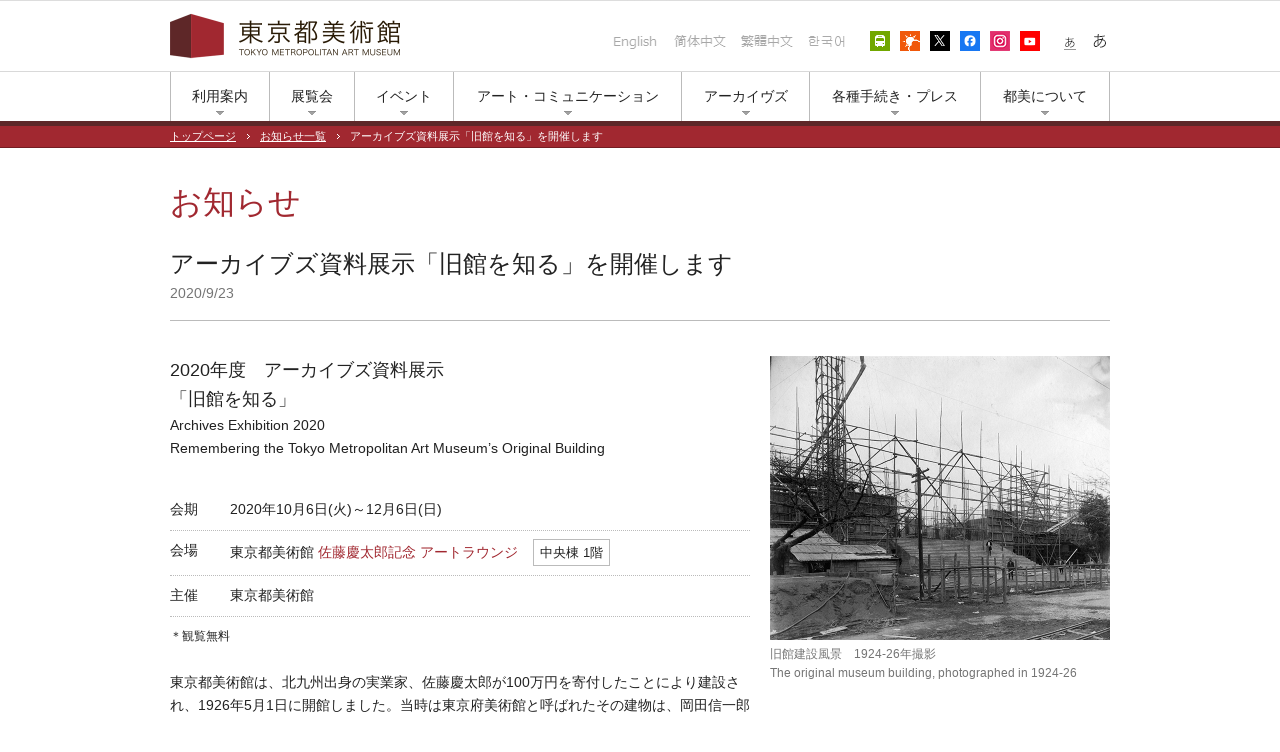

--- FILE ---
content_type: text/html
request_url: https://www.tobikan.jp/information/20200923_1.html
body_size: 6106
content:
<!DOCTYPE html>
<html lang="ja">
<head>
	<meta http-equiv="Expires" content="3600">
	<meta charset="UTF-8">
	<meta name="viewport" content="width=device-width">
	<meta name="format-detection" content="telephone=no">


	<link type="text/css" rel="stylesheet" href="../common/css/v3.css?250520" media="all">
	<!--[if lt IE 9]><script type="text/javascript" src="../common/js/html5shiv.min.js"></script><![endif]-->
	<script type="text/javascript" src="../common/js/jquery-3.5.1.min.js"></script>
	<script type="text/javascript" src="../common/js/jquery.transit.min.js"></script>
	<script type="text/javascript" src="../common/js/v3.js?251222"></script>


	<title>アーカイブズ資料展示「旧館を知る」を開催します｜東京都美術館</title>
	<!-- Google tag (gtag.js) -->
	<script async src="https://www.googletagmanager.com/gtag/js?id=G-TLQKRPR2YE"></script>
	<script>
		window.dataLayer = window.dataLayer || [];
		function gtag() { dataLayer.push(arguments); }
		gtag('js', new Date());

		gtag('config', 'G-TLQKRPR2YE');
		gtag('config', 'UA-16014188-1');
	</script>

</head>
<body>
	<script>v3.init()</script>


	<script type="text/javascript" src="../common/js/v3.header.js?251126"></script>
	<div id="page" class="pb40 fs14">
		<nav class="breadcrumb">
			<ul class="container cf fs11">
				<li><a href="../index.html">トップページ</a></li>
				<li><a href="../information/index.html">お知らせ一覧</a></li>
				<li>アーカイブズ資料展示「旧館を知る」を開催します</li>
			</ul>
		</nav>

		<section class="container">
			<div class="line-bottom mb25">
				<h2 class="page-title fs32 s-fs24">お知らせ</h2>
				<h3 class="info-title fs24 s-fs22">アーカイブズ資料展示「旧館を知る」を開催します</h3>
				<div class="text-gray pb15">2020/9/23</div>
			</div>
		</section>

		<section class="container">
		</section>

		<section class="container">
			<div class="row">
				<div class="col p63 s-p100 s-pv5 s-mb25">
					<div class="pt10 fs18">2020年度　アーカイブズ資料展示<br>「旧館を知る」</div>
					<div class="pb30">Archives Exhibition 2020<br>Remembering the Tokyo Metropolitan Art Museum’s Original Building</div>
					<div class="row dot-bottom">
						<p class="col table-label p10 pv8">会期</p>
						<p class="col table-value p90 pv8">2020年10月6日(火)～12月6日(日)</p>
					</div>
					<div class="row dot-bottom">
						<p class="col table-label p10 pv8">会場</p>
						<p class="col table-value p90 pv8">東京都美術館 <a href="../guide/artlounge.html">佐藤慶太郎記念 アートラウンジ</a><br class="none s-block"><span class="text-frame-gray -floor s-ml0">中央棟 1階</span></p>
					</div>
					<div class="row dot-bottom pb10">
						<p class="col table-label p10 pv8">主催</p>
						<p class="col table-value p90 pv8">東京都美術館</p>
					</div>
					<p class="pb25 fs12">
＊観覧無料
				</p>
					<p class="pb40 s-pb30">
						東京都美術館は、北九州出身の実業家、佐藤慶太郎が100万円を寄付したことにより建設され、1926年5月1日に開館しました。当時は東京府美術館と呼ばれたその建物は、岡田信一郎による設計のもと、近代クラシック様式により建設されました。美の殿堂にふさわしく、列柱を構えた堂々たる建物は、数多の展覧会の舞台となり、人々の創作活動と交流の場となりました。今回の展示では、当館が所蔵するアーカイブズ資料を通して、旧館の建設から、1975年の新館建設を機にその役目を終えるまでの歩みをたどり、上野の地に生まれた日本最初の公立美術館のたたずまいに思いを馳せる機会にしたいと思います。
				</p>


					<div class="row dot-bottom">
						<p class="col table-label p15 pv8">Period</p>
						<p class="col table-value p85 pv8">October 6 (Tue) – December 6 (Sun), 2020</p>
					</div>
					<div class="row dot-bottom">
						<p class="col table-label p15 pv8">Venue</p>
						<p class="col table-value p85 pv8"><a href="../en/guide/artlounge.html">Sato Keitaro Memorial Lounge</a> (Central Wing 1F)</p>
					</div>
					<div class="row dot-bottom pb10">
						<p class="col table-label p15 pv8">Organizer</p>
						<p class="col table-value p85 pv8">Tokyo Metropolitan Art Museum</p>
					</div>
					<p class="pb25 fs12">
＊Admission free
				</p>
					<p class="pb25 just s-pb0">
						The Tokyo Metropolitan Art Museum opened on May 1, 1926 on the basis of a one million yen donation by the Kitakyushu industrialist SATO Keitaro. The building, called the Tokyo Prefectural Art Museum at the time, was designed by architect OKADA Shinichiro in the Modern Neoclassical style. The stately building, fronted by rows of columns as suited a “temple of art,” hosted numerous art exhibitions and became a hub for creative activities and lively exchange among people. Using the museum’s archive materials, this exhibition will trace the original museum building’s history from its construction to its retirement in 1975 with the opening of the new museum building. In this way, we hope to acquaint visitors with the building’s appearance when it stood in Ueno, serving Japan as its first public art museum.
				</p>
				</div>
				<div class="col p37 s-p100 pt10 s-pt5 pb25">
					<p><img src="../media/img/information/20200923_01.jpg" alt="旧館建設風景" class="p100"></p>
					<p class="pt5 fs12 text-gray al">旧館建設風景　1924-26年撮影<br>The original museum building, photographed in 1924-26</p>
				</div>
			</div>
		</section>


		<section class="container">
			<div class="section-footer cf line-top">
				<a class="section-footer-index" href="index.html">お知らせ一覧</a>
				<a class="section-footer-pageup" href="#">PAGE TOP</a>
			</div>
		</section>


		<script>v3.setSNS(".social");</script>
	</div><!-- page -->


	<script type="text/javascript" src="../common/js/v3.footer.js?251017"></script>

	<script>

	</script>


</body>
</html>


--- FILE ---
content_type: application/javascript
request_url: https://www.tobikan.jp/common/js/v3.footer.js?251017
body_size: 4920
content:
(function () {

	var d = { path: v3.page.rootPath };
	var html = "";
	html += '<footer id="footer">';
	html += '	<div class="footer-info">';
	html += '		<div class="container">';
	html += '			<div class="row">';
	html += '				<div class="col footer-info-logo">';
	html += '					<a href="{path}index.html"><img src="{path}common/img/footer_logox2.png" alt="東京都美術館"></a>';
	html += '				</div>';
	html += '				<nav class="col footer-info-nav">';
	html += '					<a title="アクセス" href="{path}guide/index.html"><img src="{path}common/img/access_l.png" width="30" height="30" alt="アクセスマップ"></a>';
	html += '					<a title="上野公園の天気（ウェザーニュース）" href="http://weathernews.jp/" target="_blank" id="weatherLink"><img src="{path}common/img/weather_l.png" width="30" height="30" alt="上野公園の天気"></a>';
	html += '					<a title="公式X（旧Twitter）" href="https://x.com/tobikan_jp" target="_blank"><img src="{path}common/img/x_l.png" width="30" height="30" alt="X（旧Twitter）"></a>';
	html += '					<a title="公式フェイスブック" href="https://www.facebook.com/TokyoMetropolitanArtMuseum" target="_blank"><img src="{path}common/img/facebook_l.png?r1" width="30" height="30" alt="フェイスブック"></a>';
	html += '					<a title="公式インスタグラム" href="https://www.instagram.com/tokyometropolitanartmuseum/" target="_blank"><img src="{path}common/img/instagram_l.png" width="30" height="30" alt="インスタグラム"></a>';
	html += '					<a title="公式ユーチューブ" href="https://www.youtube.com/@tokyometropolitanartmuseum7280" target="_blank"><img src="{path}common/img/youtube_l.png" width="30" height="30" alt="ユーチューブ"></a>';
	html += '				</nav>';
	html += '				<div class="col footer-info-basic fs14 s-fs13">';
	html += '					<p class="mb15 s-mb20 bold s-fs16">東京都美術館</p>';
	html += '					<p class="mb10">〒110-0007<br>東京都台東区上野公園8-36</p>';
	html += '					<p>TEL : <a href="tel:03-3823-6921">03-3823-6921</a></p>';
	html += '					<p>FAX : 03-3823-6920</p>';
	html += '					<p class="fs12 s-fs10 mv5 s-mt0">※お掛け間違いにご注意ください。</p>';
	html += '					<p>E-MAIL：tobi@tobikan.jp</p>';
	html += '				</div>';
	html += '				<div class="col footer-info-detail fs14 s-fs12">';
	html += '					<p class="bold mb5">開館時間 : 9:30～17:30（入館は17:00まで）</p>';
	html += '					<p class="mb15 fs12 s-fs10">※特別展・企画展開催中の金曜日：9:30～20:00</p>';
	html += '					<p class="bold mb5">休館日 : 第1・3月曜日（祝日・振替休日の場合は翌平日）</p>';
	html += '					<p class="fs12 s-fs10">※特別展・企画展：月曜日休室（祝日・振替休日の場合は翌平日）<br>※年末年始のほか、整備休館など臨時に休館及び開館することがあります。<br>最新情報は<a href="{path}index.html">トップページ</a>のカレンダー、またはSNSをご確認ください。</p>';
	html += '				</div>';
	html += '			</div>';
	html += '		</div>';
	html += '	</div>';
	html += '	<nav class="footer-nav fs12">';
	html += '		<a href="{path}support/about.html">このサイトについて</a>';
	html += '		<a href="{path}support/accessibility.html">ウェブアクセシビリティ</a>';
	html += '		<a href="{path}support/sns.html">SNS</a>';
	html += '		<a href="{path}support/link.html">関連リンク</a>';
	html += '		<a href="{path}support/sitemap.html">サイトマップ</a>';
	html += '		<a href="{path}support/faq.html">よくある質問</a>';
	html += '		<a href="{path}information/recruitment.html">募集について</a>';
	html += '	</nav>';
	html += '	<div class="ac">';
	html += '	<p class="footer-translator-logo"><a href="http://qrtranslator.com/0000005767/000001" target="_blank"><img src="{path}common/img/logo_translator.png?r2" alt="トビカンみどころマップ"></a></p>';
	html += '	<p class="footer-culture-logo"><a href="https://www.rekibun.or.jp/culturefromhome/" target="_blank"><img src="{path}common/img/logo_culturefromhome.png?r2" alt="おうちでカルチャー"></a></p>';
	html += '	<p class="footer-support-logo"><a href="https://museumcollection.tokyo/" target="_blank"><img src="{path}common/img/logo_museumcollection.png" alt="Tokyo Museum Collection"></a></p>';
	html += '	<p class="footer-donation-logo"><a href="https://museumcollection.tokyo/" target="_blank"><img src="{path}common/img/logo_tomuco.png" alt="ToMuCo"></a></p>';
	html += '	<p class="footer-donation-logo"><a href="https://www.rekibun.or.jp/kifu/" target="_blank"><img src="{path}common/img/logo_donation.png" alt="ご寄付のお願い"></a></p>';
	html += '	</div>';
	html += '	<p class="footer-copyright">&copy; TOKYO METROPOLITAN ART MUSEUM. All Rights Reserved.</p>';
	html += '</footer>';

	$('body').append(v3.template(html, d));
})();
